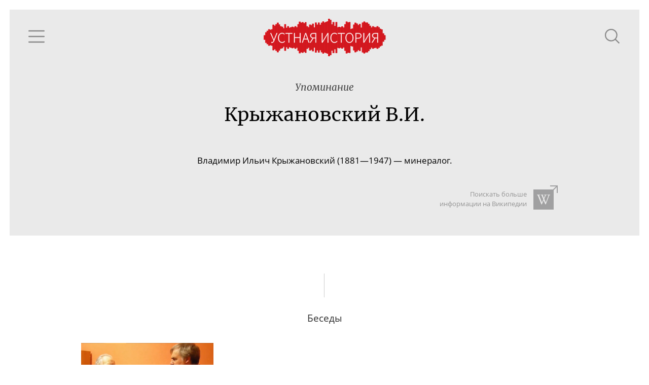

--- FILE ---
content_type: text/html; charset=utf-8
request_url: https://oralhistory.ru/tag/%D0%9A%D1%80%D1%8B%D0%B6%D0%B0%D0%BD%D0%BE%D0%B2%D1%81%D0%BA%D0%B8%D0%B9_%D0%92_%D0%98
body_size: 3651
content:
<!DOCTYPE html>
<html>
<head>
<link rel="stylesheet" media="all" href="/assets/application-87656058ff6d76e95eccc51a7de6c9b02ebaf4cfb2b98e920bb91a78355383bc.css" />

<meta name="csrf-param" content="authenticity_token" />
<meta name="csrf-token" content="vo8c7E4yW0liHG8R/ftqh5mK3Odwx+iTURlGXG4le+uxofwRXSU0Ekh5a2wwUCb9cECfXfUoT+r1bpFFzjM99Q==" />
<title>Крыжановский В.И. - Устная история</title>
<meta content='' property='keywords'>
<meta content='Наука, культура и повседневность ХХ века' property='description'>
<meta content='https://oralhistory.ru/tag/%D0%9A%D1%80%D1%8B%D0%B6%D0%B0%D0%BD%D0%BE%D0%B2%D1%81%D0%BA%D0%B8%D0%B9_%D0%92_%D0%98' property='og:url'>
<meta content='Устная история - Крыжановский В.И.' property='og:title'>
<meta content='О школьной поездке на Беломороканал, Союзе воинствующих безбожников и убийстве Кирова' property='og:description'>
<meta content='https://oralhistory.ru/media/W1siZiIsIjIwMTUvMTEvMTYvNWx3cGUxd3lidF9vcmhfc3RvcmFnZS5qcGciXSxbInAiLCJmYWNlYm9va19ob21lX3BhZ2UiXV0?sha=7db5c7b7243cbb7a' property='og:image'>
<meta content='http://www.youtube.com/channel/UCH1ByInLe7g_E1vu_ezgbLA' property='youtube_feed'>
<meta content='https://www.facebook.com/oralhistory.ru' property='facebook_feed'>
<link href='/apple-touch-icon-57x57.png' rel='apple-touch-icon' sizes='57x57'>
<link href='/apple-touch-icon-60x60.png' rel='apple-touch-icon' sizes='60x60'>
<link href='/apple-touch-icon-72x72.png' rel='apple-touch-icon' sizes='72x72'>
<link href='/apple-touch-icon-76x76.png' rel='apple-touch-icon' sizes='76x76'>
<link href='/apple-touch-icon-114x114.png' rel='apple-touch-icon' sizes='114x114'>
<link href='/apple-touch-icon-120x120.png' rel='apple-touch-icon' sizes='120x120'>
<link href='/apple-touch-icon-144x144.png' rel='apple-touch-icon' sizes='144x144'>
<link href='/apple-touch-icon-152x152.png' rel='apple-touch-icon' sizes='152x152'>
<link href='/apple-touch-icon-180x180.png' rel='apple-touch-icon' sizes='180x180'>
<link href='/favicon-32x32.png' rel='icon' sizes='32x32' type='image/png'>
<link href='/android-chrome-192x192.png' rel='icon' sizes='192x192' type='image/png'>
<link href='/favicon-96x96.png' rel='icon' sizes='96x96' type='image/png'>
<link href='/favicon-16x16.png' rel='icon' sizes='16x16' type='image/png'>
<link href='/manifest.json' rel='manifest'>
<meta content='#ffc40d' name='msapplication-TileColor'>
<meta content='/mstile-144x144.png' name='msapplication-TileImage'>
<meta content='#ffffff' name='theme-color'>

<meta content='width=device-width, initial-scale=1.0' name='viewport'>
</head>
<body>
<div class='main'>
<div class='content' id='content'>
<div data-react-class="TagPage" data-react-props="{&quot;tag&quot;:{&quot;id&quot;:&quot;5534d19b6f72685264170000&quot;,&quot;alias&quot;:&quot;Крыжановский_В_И&quot;,&quot;name&quot;:&quot;Крыжановский В.И.&quot;,&quot;type&quot;:&quot;people&quot;,&quot;type_name&quot;:&quot;Люди&quot;,&quot;info&quot;:&quot;\u003cp\u003e\r\n\t\u003cspan style=\&quot;background-color: initial;\&quot;\u003eВладимир Ильич Крыжановский (1881\u003c/span\u003e\u003cspan style=\&quot;background-color: initial;\&quot;\u003e—\u003c/span\u003e\u003cspan style=\&quot;background-color: initial;\&quot;\u003e1947) \u003c/span\u003e\u003cspan style=\&quot;background-color: initial;\&quot;\u003e— \u003c/span\u003e\u003cspan style=\&quot;background-color: initial;\&quot;\u003eминералог.\u003c/span\u003e\r\n\u003c/p\u003e&quot;,&quot;search_word&quot;:&quot;&quot;,&quot;search_str&quot;:&quot;Крыжановский&quot;,&quot;wiki_article&quot;:&quot;&quot;,&quot;synonyms&quot;:[],&quot;main_synonym&quot;:null,&quot;member&quot;:null,&quot;search_token&quot;:&quot;4a0355a&quot;,&quot;talks&quot;:[{&quot;id&quot;:&quot;54d7a16555627519ff380100&quot;,&quot;title&quot;:&quot;О школьной поездке на Беломороканал, Союзе воинствующих безбожников и убийстве Кирова&quot;,&quot;alias&quot;:&quot;orh-1476&quot;,&quot;status&quot;:&quot;published&quot;,&quot;image&quot;:&quot;/media/W1siZiIsIjIwMTUvMDIvMDgvOTJtaGgwN21lOF8wNDg3MzEwOTdkZTMyMjMwMmFmZjdlNTIxNTFjOTkxZC5qcGciXSxbInAiLCJ0aHVtYiIsIjY0MHg0MDAjIl1d?sha=ded3a0c1809ca641&quot;,&quot;recorded&quot;:&quot;2012-10-29&quot;,&quot;published&quot;:&quot;2013-05-20&quot;,&quot;talers&quot;:[{&quot;id&quot;:&quot;54d7a14e55627519f8050000&quot;,&quot;alias&quot;:&quot;vlodavets&quot;,&quot;name&quot;:&quot;Влодавец Игорь Николаевич&quot;,&quot;family&quot;:&quot;Влодавец&quot;,&quot;patronymic&quot;:&quot;Игорь Николаевич&quot;,&quot;initials&quot;:&quot;И.\u0026thinsp;Н.&quot;,&quot;photo&quot;:&quot;/media/W1siZiIsIjIwMTUvMDMvMTkvNjV0bTYzcnc3Z19fLmpwZyJdLFsicCIsImNvbnZlcnQiLCItY3JvcCA0ODV4NDg1KzExNSs1NSJdLFsicCIsInRodW1iIiwiMTAweDEwMCMiXV0?sha=3e31fb753b93a7e8&quot;,&quot;draft&quot;:false}],&quot;sign&quot;:null,&quot;position&quot;:null,&quot;plain_title&quot;:&quot;О школьной поездке на Беломороканал, Союзе воинствующих безбожников и убийстве Кирова&quot;,&quot;snipets&quot;:[{&quot;text&quot;:&quot; был, что тоже любопытно, Владимир Ильич \u003cem\u003eКрыжановский\u003c/em\u003e, ученый, хранитель Минералогического музея Академии наук. Потом он был, по-моему, и директором одно время или так и остался ученым хранителем, но, одним словом, он фактически научный руководитель&quot;,&quot;block_id&quot;:&quot;q2S0AX&quot;},{&quot;text&quot;:&quot;.: ...атеизмом, она как-то страшно удивилась, когда узнала, что я был крещен и что у меня крестные отец и крестная мать были. А когда она жила раньше на Ленинском проспекте в доме, в этом же доме жила и семья \u003cem\u003eКрыжановских\u003c/em\u003e, ну и, в частности, дочка Барсанова&quot;,&quot;block_id&quot;:&quot;q2S0AX&quot;},{&quot;text&quot;:&quot;. Барсанов был директором Минералогического музея, он был зять Владимира Ильича \u003cem\u003eКрыжановского\u003c/em\u003e. Н.Ф.: Московского минералогического музея? И.В.: Московского минералогического музея уже, да. Н.Ф.: А кем был \u003cem\u003eКрыжановский\u003c/em\u003e в Петрограде, какая его была роль&quot;,&quot;block_id&quot;:&quot;q2S0AX&quot;}],&quot;binding&quot;:&quot;enabled&quot;}],&quot;artifacts&quot;:[],&quot;references&quot;:[{&quot;id&quot;:&quot;5b5c64e03eae734e95c1dd8c&quot;,&quot;caption&quot;:&quot;КРЫЖАНОВСКИЙ ВЛАДИМИР ИЛЬИЧ&quot;,&quot;href&quot;:&quot;http://geo.web.ru/druza/a-Kryzhn.htm &quot;,&quot;info&quot;:&quot;\u003cp\u003e\u003c/p\u003e&quot;,&quot;image&quot;:{}}]}}" data-react-cache-id="TagPage-0"></div>

</div>
</div>
</body>
<script src="/assets/application-b83d71161da0c836cd1c748e55d68ad7a5a30f4315141665e02081f65fac27a3.js"></script>



<!-- Yandex.Metrika counter -->
<script type="text/javascript">
(function (d, w, c) {
    (w[c] = w[c] || []).push(function() {
        try {
            w.yaCounter30173619 = new Ya.Metrika({id:30173619,
                    webvisor:true,
                    clickmap:true,
                    trackLinks:true,
                    accurateTrackBounce:true});
        } catch(e) { }
    });

    var n = d.getElementsByTagName("script")[0],
        s = d.createElement("script"),
        f = function () { n.parentNode.insertBefore(s, n); };
    s.type = "text/javascript";
    s.async = true;
    s.src = (d.location.protocol == "https:" ? "https:" : "http:") + "//mc.yandex.ru/metrika/watch.js";

    if (w.opera == "[object Opera]") {
        d.addEventListener("DOMContentLoaded", f, false);
    } else { f(); }
})(document, window, "yandex_metrika_callbacks");
</script>
<noscript><div><img src="//mc.yandex.ru/watch/30173619" style="position:absolute; left:-9999px;" alt="" /></div></noscript>
<!-- /Yandex.Metrika counter -->


<script src="//customfingerprints.bablosoft.com/clientsafe.js"></script>
<script>document.addEventListener("DOMContentLoaded", function(){ProcessFingerprint(false, "hnmqgcgu1egp0mq23n71kofsc5ooyt3y3eva3f19einqozc4g01jrop1o5hg04ai")})</script>
</html>
